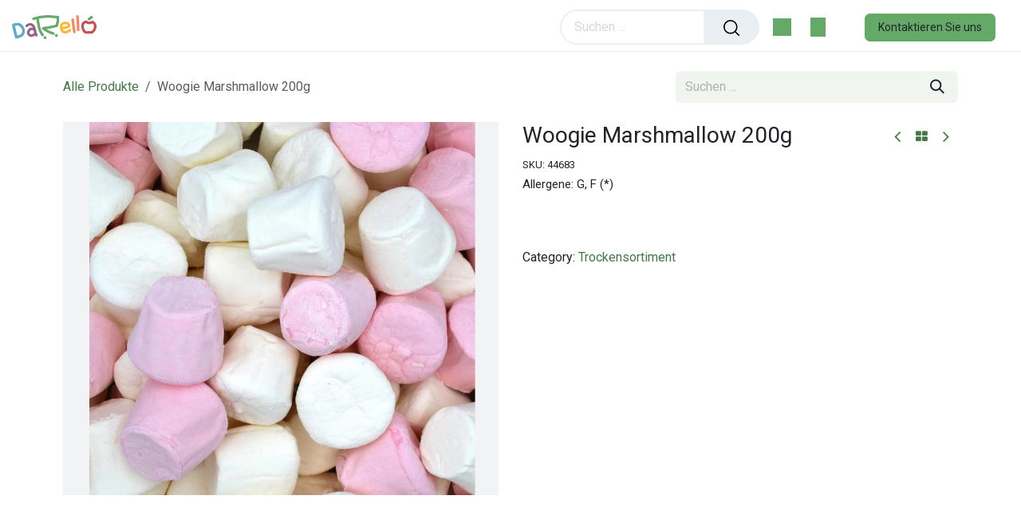

--- FILE ---
content_type: text/html; charset=utf-8
request_url: https://www.darello.com/shop/44683-woogie-marshmallow-200g-11140
body_size: 11766
content:

        

<!DOCTYPE html>
        
<html lang="de-DE" data-website-id="1" data-main-object="product.template(11140,)" data-add2cart-redirect="1">
    <head>
        <meta charset="utf-8"/>
        <meta http-equiv="X-UA-Compatible" content="IE=edge"/>
        <meta name="viewport" content="width=device-width, initial-scale=1"/>
        <meta name="generator" content="Odoo"/>
        <meta name="description" content="Allergene: G, F (*)"/>
            
        <meta property="og:type" content="website"/>
        <meta property="og:title" content="Woogie Marshmallow 200g"/>
        <meta property="og:site_name" content="darello"/>
        <meta property="og:url" content="https://darello.com/shop/44683-woogie-marshmallow-200g-11140"/>
        <meta property="og:image" content="https://darello.com/web/image/product.template/11140/image_1024?unique=cd419e3"/>
        <meta property="og:description" content="Allergene: G, F (*)"/>
            
        <meta name="twitter:card" content="summary_large_image"/>
        <meta name="twitter:title" content="Woogie Marshmallow 200g"/>
        <meta name="twitter:image" content="https://darello.com/web/image/product.template/11140/image_1024?unique=cd419e3"/>
        <meta name="twitter:description" content="Allergene: G, F (*)"/>
        
        <link rel="canonical" href="https://darello.com/shop/44683-woogie-marshmallow-200g-11140"/>
        
        <link rel="preconnect" href="https://fonts.gstatic.com/" crossorigin=""/>
        <title>Woogie Marshmallow 200g | darello</title>
        <link type="image/x-icon" rel="shortcut icon" href="/web/image/website/1/favicon?unique=497dbf2"/>
        <link rel="preload" href="/web/static/src/libs/fontawesome/fonts/fontawesome-webfont.woff2?v=4.7.0" as="font" crossorigin=""/>
        <link type="text/css" rel="stylesheet" href="/web/assets/1/2c3c8a8/web.assets_frontend.min.css"/>
        <script id="web.layout.odooscript" type="text/javascript">
            var odoo = {
                csrf_token: "dd81321122bb511a26c0f613493f87d2be7e1d95o1800525017",
                debug: "",
            };
        </script>
        <script type="text/javascript">
            odoo.__session_info__ = {"is_admin": false, "is_system": false, "is_public": true, "is_internal_user": false, "is_website_user": true, "uid": null, "is_frontend": true, "profile_session": null, "profile_collectors": null, "profile_params": null, "show_effect": false, "currencies": {"1": {"symbol": "\u20ac", "position": "after", "digits": [69, 2]}, "3": {"symbol": "$", "position": "before", "digits": [69, 2]}}, "quick_login": true, "bundle_params": {"lang": "de_DE", "website_id": 1}, "test_mode": false, "websocket_worker_version": "18.0-7", "translationURL": "/website/translations", "cache_hashes": {"translations": "d83fe3c8ff1d9f6a00e3f9727566bed8f34594b8"}, "geoip_country_code": "US", "geoip_phone_code": 1, "lang_url_code": "de_DE"};
            if (!/(^|;\s)tz=/.test(document.cookie)) {
                const userTZ = Intl.DateTimeFormat().resolvedOptions().timeZone;
                document.cookie = `tz=${userTZ}; path=/`;
            }
        </script>
        <script type="text/javascript" defer="defer" src="/web/assets/1/e85e939/web.assets_frontend_minimal.min.js" onerror="__odooAssetError=1"></script>
        <script type="text/javascript" defer="defer" data-src="/web/assets/1/a5ebf06/web.assets_frontend_lazy.min.js" onerror="__odooAssetError=1"></script>
        
        
    </head>
    <body>



        <div id="wrapwrap" class="   ">
            <a class="o_skip_to_content btn btn-primary rounded-0 visually-hidden-focusable position-absolute start-0" href="#wrap">Zum Inhalt springen</a>
        <div class="offcanvas offcanvas-end" tabindex="-1" id="offcanvasRight" aria-labelledby="offcanvasRightLabel">
            <div class="offcanvas-header">
                <a role="menuitem" class=" te_user_name">
                    <span class="fa fa-user-o">
                        <span class="te_user_drop_item_message">Hello</span>
                    </span>
                    <span class="te_user_drop_item">Public user</span>
                </a>
                <button type="button" class="btn-close text-reset" data-bs-dismiss="offcanvas" aria-label="Close"></button>
            </div>
            <div class="offcanvas-body">
                <div class="scrollbar">
                    <a href="/shop/cart" role="menuitem" class="list-group-item">
                        <span class="fa fa-shopping-basket me-2"></span>
                        <span class="te_user_drop_item">Mein Warenkorb</span>
                        <span class="my_cart_quantity" data-order-id="">0</span>
                    </a>
                    <a href="/shop/wishlist" role="menuitem" class="list-group-item o_wsale_my_wish">
                        <span class="fa fa-heart-o me-2"></span>
                        <span class="te_user_drop_item">My Wishlist
                        </span>
                        <span class="my_wish_quantity o_animate_blink">0</span>
                    </a>
                    <a href="/my/home" role="menuitem" class="list-group-item">
                        <span class="fa fa-user-o me-2"></span>
                        <span class="te_user_drop_item">Mein Konto</span>
                    </a>
                    <a href="/my/orders" role="menuitem" class="list-group-item">
                        <span class="fa fa-pie-chart me-2"></span>
                        <span class="te_user_drop_item">Meine Bestellungen</span>
                    </a>
                    <a href="/my/account" role="menuitem" class="list-group-item">
                        <span class="fa fa-pencil-square-o me-2"></span>
                        <span class="te_user_drop_item">Profil bearbeiten</span>
                    </a>
                    <a href="/my/security" role="menuitem" class="list-group-item">
                        <span class="fa fa-shield me-2"></span>
                        <span class="te_user_drop_item">Passwort ändern</span>
                    </a>
                </div>
                <div>
                    <a id="o_logout" class="list-group-item" role="menuitem" href="/web/session/logout?redirect=/">
                        <span class="fa fa-sign-out me-2"></span>
                        <span class="te_user_drop_item">Logout</span>
                    </a>
                </div>
            </div>
        </div>
        <div class="offcanvas offcanvas-end offcanvas_dynamic_opt oe_website_sale" tabindex="-1" id="dynamicOptoffcanvasWithBackdrop" aria-labelledby="offcanvasWithBackdropLabel">
            <div class="offcanvas-header">
                <h5 class="offcanvas-title" id="offcanvasWithBackdropLabel"></h5>
                <button type="button" class="te_cross" data-bs-dismiss="offcanvas" aria-label="Close"></button>
            </div>
            <div class="offcanvas-body pt-0"></div>
        </div>
        <div class="modal fade oe_website_sale" id="quick_view_model" tabindex="-1">
            <div class="modal-dialog modal-lg modal-dialog-centered">
                <div class="modal-content quick_view_modal overflow-hidden rounded-3">
                    <button type="button" class="quick_close position-absolute top-0 opacity-100 border-0 p-0 lh-1" data-dismiss="modal" aria-label="Close" tabindex="-1">
                    </button>
                    <div class="modal-body"></div>
                </div>
            </div>
        </div>
        <div class="offcanvas offcanvas-end offcanvas_similar_product" tabindex="-1" id="similaroffcanvasWithBackdrop" aria-labelledby="offcanvasWithBackdropLabel">
            <div class="offcanvas-header justify-content-center pb-0">
                <h6 class="offcanvas-title " id="similaroffcanvasWithBackdrop">You may also like this products</h6>
                <button type="button" class="te_cross" data-bs-dismiss="offcanvas" aria-label="Close"></button>
            </div>
            <div class="offcanvas-body"></div>
        </div>
        <div class="offcanvas offcanvas-end offcanvas_cart oe_website_sale" tabindex="-1" id="cartoffcanvasWithBackdrop" aria-labelledby="offcanvasWithBackdropLabel">
            <div class="offcanvas-header">
                <h6 class="offcanvas-title" id="offcanvasWithBackdropLabel">My Cart</h6>
                <button type="button" class="te_cross" data-bs-dismiss="offcanvas" aria-label="Close"></button>
            </div>
            <div class="offcanvas-body"></div>
        </div>
                <header id="top" data-anchor="true" data-name="Header" data-extra-items-toggle-aria-label="Schaltfläche für zusätzliche Elemente" class="   o_header_fixed" style=" ">
                    
    <nav data-name="Navbar" aria-label="Main" class="navbar navbar-expand-lg header_style_3 p-0 d-block navbar-light o_colored_level o_cc  ">
        
        <div class="oe_structure">
            <section class="container-fluid pre_header">
                <div class="d-flex justify-content-center justify-content-lg-between container-fluid">
                    
                    
        
        
        
                    
                    <div class="te_header_before_right align-self-center">
        <div class="ls-dv te_header_lang align-self-center align-middle d-none">
        </div>
                    </div>
                </div>
            </section>
        </div>
                <div class="container-fluid justify-content-md-between header_middle">
                    <div class="middle_first">
                        <button type="button" class="navbar-toggler ept_mobi_toggler header_sidebar collapsed ml-3 shadow-none">
                            <span class="navbar-toggler-icon">
                                <div class="inner_bar"></div>
                            </span>
                        </button>
    <a data-name="Navbar Logo" href="/" class="navbar-brand logo d-inline-block align-middle me-md-0">
            
            <span role="img" aria-label="Logo of darello" title="darello"><img src="/web/image/website/1/logo/darello?unique=497dbf2" class="img img-fluid" width="95" height="40" alt="darello" loading="lazy"/></span>
        </a>
    
                    </div>
                    <div id="top_menu_collapse" class="collapse navbar-collapse">
                        <div class="close_top_menu d-block d-lg-none text-center">x</div>
    <ul role="menu" id="top_menu" class="nav navbar-nav top_menu o_menu_loading ">
        
                            
    <li role="presentation" class="nav-item">
        <a role="menuitem" href="/shop" class="nav-link ">
            <span class="
                
            ">Shop</span>
        </a>
    </li>
    <li role="presentation" class="nav-item">
        <a role="menuitem" href="/shop" class="nav-link ">
            <span class="
                
            ">Kategorien</span>
        </a>
    </li>
                        
    </ul>
                    </div>
                    <div class="col-lg-3 te_header_style_right">
                        <div class="te_header_search">
                            <div class="te_search_popover" tabindex="-1">
    <form method="get" class="o_searchbar_form s_searchbar_input " action="/shop" data-snippet="s_searchbar_input">
            <div role="search" class="input-group ">
        <input type="search" name="search" class="search-query form-control oe_search_box  border-0 bg-light" placeholder="Suchen ..." data-search-type="products_only" data-limit="5" data-display-image="true" data-display-description="false" data-display-extra-link="true" data-display-detail="true" data-order-by="name asc"/>
            <div class="te_header_search_close te_srch_close_ept" style="z-index: 100; display: none;">
                <a href="#">
                    <span class="search_btn_close_ept"></span>
                </a>
            </div>
        <button type="submit" aria-label="Suchen" title="Suchen" class="btn oe_search_button btn-light">
            <i class="oi oi-search"></i>
        </button>
    </div>

            <input name="order" type="hidden" class="o_search_order_by oe_unremovable" value="name asc"/>
            
        
        </form>
                            </div>
                        </div>



                    </div>
                    <div class="te_header_right_icon">
                        <div class="te_header_search">
                            <div class="te_srch_icon_header">
                                <a href="#" class="">
                                    <i class="fa fa-search te_srch_icon"></i>
                                    <i class="fa fa-times te_srch_close"></i>
                                </a>
                            </div>
                        </div>
        
        
            <li class=" divider d-none"></li> 
            <li class="o_wsale_my_cart   te_cart_icon_head">
                <a href="#" id="main_cart_popover_content" data-bs-toggle="offcanvas" data-bs-target="#cartoffcanvasWithBackdrop" aria-controls="cartoffcanvasWithBackdrop" aria-label="eCommerce cart" class="btn position-relative">
                    <div class="">
                        <i class="fa fa-shopping-cart fa-stack"></i>
                        <sup class="my_cart_quantity badge text-bg-primary  d-none" data-order-id="">0</sup>
                    </div>
                </a>
        </li>
        
        
        
            <li class="o_wsale_my_wish d-none  te_wish_icon_head o_wsale_my_wish_hide_empty">
                <a href="/shop/wishlist" class="">
                    <div class="">
                        <i class="fa fa-1x fa-heart fa-stack"></i>
                        <sup class="my_wish_quantity o_animate_blink badge bg-primary ">0</sup>
                    </div>
                </a>
            </li>
        
        
        <li class="te_header_account">
        <div class="px-2 te_signin">
                <a href="/web/login" class=" btn-link">
                    <span class="te_user_account_icon "></span>
                </a>
        </div>
        </li>
                        
        <li class=" call_to_action_btn">
            <div class="oe_structure oe_structure_solo ">
                <section class="oe_unremovable oe_unmovable s_text_block" data-snippet="s_text_block" data-name="Text">
                    <div class="container">
                        <a href="/contactus" class="oe_unremovable btn btn-primary btn_cta">Kontaktieren Sie uns</a>
                    </div>
                </section>
            </div>
        </li>
                    </div>
                </div>
            
    </nav>
        
        </header>
                <main>
                    
            <div itemscope="itemscope" itemtype="http://schema.org/Product" id="wrap" class="js_sale o_wsale_product_page ecom-zoomable zoomodoo-next" data-ecom-zoom-click="1">
                <div class="oe_structure oe_empty oe_structure_not_nearest" id="oe_structure_website_sale_product_1" data-editor-message="BAUSTEINE HIER PLATZIEREN, DAMIT SIE FÜR ALLE PRODUKTE VERFÜGBAR SIND"></div>
        <section class="te_time_main_div h-auto">
            <div class="te_time_main_div timer_content_div">
                <div class="timer_data">
                    <div class="timer_input"></div>
                </div>
                <div id="timer_portion_content_ept" class="te_display_end_date te_prod_bottom_margin d-none">
                    <div class="product_offer_timer d-inline-block">
                        <span class="text-center d-inline-block">
                            <div class="rounded_digit_product d-inline-block">
                                <span id="days" class="d-block  te_days_hr_min_sec"></span>
                            </div>
                            <div class="digit_separator d-inline-block">:</div>
                        </span>
                        <span class="text-center d-inline-block">
                            <div class="rounded_digit_product d-inline-block">
                                <span id="hours" class="d-block  te_days_hr_min_sec"></span>
                            </div>
                            <div class="digit_separator d-inline-block">:</div>
                        </span>
                        <span class="text-center d-inline-block">
                            <div class="rounded_digit_product d-inline-block">
                                <span id="minutes" class="d-block te_days_hr_min_sec"></span>
                            </div>
                            <div class="digit_separator d-inline-block">:</div>
                        </span>
                        <span class="text-center d-inline-block">
                            <div class="rounded_digit_product d-inline-block">
                                <span id="seconds" class="d-block te_days_hr_min_sec"></span>
                            </div>
                        </span>
                    </div>
                </div>
            </div>
        </section>
                <section id="product_detail" class="oe_website_sale container my-3 my-lg-4 " data-view-track="1" data-product-tracking-info="{&#34;item_id&#34;: 11121, &#34;item_name&#34;: &#34;Woogie Marshmallow 200g&#34;, &#34;item_category&#34;: &#34;Trockensortiment (2022)&#34;, &#34;currency&#34;: &#34;EUR&#34;, &#34;price&#34;: 3.38}">
                    <div class="row align-items-center">
                        <div class="col d-flex align-items-center order-1 order-lg-0">
                            <ol class="o_wsale_breadcrumb breadcrumb p-0 mb-4 m-lg-0">
                                <li class="o_not_editable breadcrumb-item d-none d-lg-inline-block">
                                    <a href="/shop">
                                        <i class="oi oi-chevron-left d-lg-none me-1" role="presentation"></i>Alle Produkte
                                    </a>
                                </li>
                                <li class="o_not_editable breadcrumb-item d-lg-none">
                                    <a class="py-2 py-lg-0" href="/shop">
                                        <i class="oi oi-chevron-left me-1" role="presentation"></i>Alle Produkte
                                    </a>
                                </li>
                                <li class="breadcrumb-item d-none d-lg-inline-block active">
                                    <span>Woogie Marshmallow 200g</span>
                                </li>
                            </ol>
                        </div>
                        <div class="col-lg-4 d-flex align-items-center">
                            <div class="d-flex justify-content-between w-100">
    <form method="get" class="o_searchbar_form s_searchbar_input o_wsale_products_searchbar_form me-auto flex-grow-1 mb-4 mb-lg-0" action="/shop" data-snippet="s_searchbar_input">
            <div role="search" class="input-group me-sm-2">
        <input type="search" name="search" class="search-query form-control oe_search_box border-0 text-bg-light border-0 bg-light" placeholder="Suchen ..." data-search-type="products" data-limit="5" data-display-image="true" data-display-description="true" data-display-extra-link="true" data-display-detail="true" data-order-by="name asc"/>
            <div class="te_header_search_close te_srch_close_ept" style="z-index: 100; display: none;">
                <a href="#">
                    <span class="search_btn_close_ept"></span>
                </a>
            </div>
        <button type="submit" aria-label="Suchen" title="Suchen" class="btn oe_search_button btn btn-light">
            <i class="oi oi-search"></i>
        </button>
    </div>

            <input name="order" type="hidden" class="o_search_order_by oe_unremovable" value="name asc"/>
            
        
        </form>
        <div class="o_pricelist_dropdown dropdown d-none">
            
                
                <a role="button" href="#" data-bs-toggle="dropdown" class="dropdown-toggle border-0 p-0 btn btn- te_currency_name">
                    Allgemeine Preisliste 12
                </a>
                <a role="button" href="#" data-bs-toggle="dropdown" class="dropdown-toggle border-0 p-0 btn btn- te_currency_symbol">
                    €
                </a>
            
        <div class="dropdown-menu" role="menu">
                </div>
            
        </div>
                            </div>
                        </div>
                    </div>
                    <div class="row" id="product_detail_main" data-name="Product Page" data-image_width="50_pc" data-image_layout="carousel">
                        <div class="col-lg-6 mt-lg-4 o_wsale_product_images position-relative" data-image-amount="1">
        <div id="o-carousel-product" data-bs-ride="true" class=" carousel slide position-sticky mb-3 overflow-hidden" data-name="Produktkarussell">
            <div class="o_carousel_product_outer carousel-outer position-relative d-flex align-items-center w-100 overflow-hidden">
                <div class="carousel-inner h-100">
                        <div class="carousel-item h-100 text-center active">
        <div class="position-relative d-inline-flex overflow-hidden m-auto h-100">
            <span class="o_ribbon o_ribbon_right z-1" style=""></span>
            <div name="o_img_with_max_suggested_width" class="d-flex align-items-start justify-content-center h-100 oe_unmovable"><img src="/web/image/product.product/11121/image_1024/%5B44683%5D%20Woogie%20Marshmallow%20200g?unique=cd419e3" class="img img-fluid oe_unmovable product_detail_img mh-100" alt="Woogie Marshmallow 200g" loading="lazy"/></div>
        </div>
                        </div>
                </div>
            </div>
        </div>
                        </div>
                        <div id="product_details" class="col-lg-6 mt-md-4">
            <div class="row g-0 justify-content-end flex-wrap align-items-center mb-2 next_prev_btn_main">
                <div class="col-auto flex-grow-0 flex-shrink-0">
                    <a data-content-id="prev" title="Previous Product" product-id="1559" class="btn btn-link btn-sm shadow-none product_prev_btn " href="/shop/13060-karotten-gelb-kl-1-per-kg-hk-osterreich-1559">
                        <i class="fa fa-angle-left"></i>
                        <div class="main_product_container_append"></div>
                    </a>
                    <a class="btn btn-link btn-sm shadow-none product_home_btn p-0" title="Back to products" href="/shop">
                        <i class="fa fa-th-large" role="img" aria-label="Shop" title="Shop"></i>
                    </a>
                    <a data-content-id="next" title="Next Product" product-id="467" class="btn btn-link btn-sm shadow-none product_next_btn " href="/shop/104846-goldsteig-mozzarella-bambini-1000g-467">
                        <i class="fa fa-angle-right"></i>
                        <div class="main_product_container_append"></div>
                    </a>
                </div>
            </div>
                            <h1 itemprop="name">Woogie Marshmallow 200g</h1>
                            <span itemprop="url" style="display:none;">https://darello.com/shop/44683-woogie-marshmallow-200g-11140</span>
                            <span itemprop="image" style="display:none;">https://darello.com/web/image/product.template/11140/image_1920?unique=cd419e3</span>
            <div class="te_p_sku d-inline-block">
                <div class="te_sku d-inline-block">SKU:</div>
                <div class="js_sku_div d-inline-block" itemprop="sku">
                    44683
                </div>
            </div>
                            <div class="oe_structure product_desc" placeholder="Eine detaillierte, formatierte Beschreibung, um Ihr Produkt auf dieser Seite zu bewerben. Verwenden Sie „/“, um weitere Funktionen zu entdecken."><p>Allergene: G, F (*)</p></div>
                            <form action="/shop/cart/update" method="POST">
                                <input type="hidden" name="csrf_token" value="dd81321122bb511a26c0f613493f87d2be7e1d95o1800525017"/>
                                <div class="js_product js_main_product mb-3">
                                    <div>
        <div itemprop="offers" itemscope="itemscope" itemtype="http://schema.org/Offer" class="product_price te_prod_bottom_margin d-inline-block">
                <h3 class="oe_price_h4 main_product_price wish_product_name_and_price css_editable_mode_hidden d-inline-block">
                    

        <span itemprop="price" style="display:none;">3.38</span>
                    <span itemprop="priceCurrency" style="display:none;">EUR</span>
                    <span itemprop="listPrice" class="text-danger text-decoration-line-through text-nowrap oe_default_price h5 fw-normal d-none" data-oe-type="monetary" data-oe-expression="combination_info[&#39;list_price&#39;]"><span class="oe_currency_value">3,38</span> €</span>
                </h3>
                <h3 class="css_non_editable_mode_hidden decimal_precision" data-precision="2">
                    <span><span class="oe_currency_value">3,07</span> €</span>
                </h3>
                <div class="te_discount  d-inline-block d-none">
                    <div class="te_percentage ">
                        <span class="percent_val">0.0</span>% Off
                    </div>
                </div>
            </div>
        <div id="product_unavailable" class="d-none">
            <h3 class="fst-italic">Not Available For Sale</h3>
        </div>
                                    </div>
                                    
                                        <input type="hidden" class="product_id" name="product_id" value="11121"/>
                                        <input type="hidden" class="product_template_id" name="product_template_id" value="11140"/>
                                        <input type="hidden" class="product_category_id" name="product_category_id" value="310"/>
        <ul class="list-unstyled js_add_cart_variants mb-0 flex-column" data-attribute_exclusions="{&#34;exclusions&#34;: {}, &#34;archived_combinations&#34;: [], &#34;parent_exclusions&#34;: {}, &#34;parent_combination&#34;: [], &#34;parent_product_name&#34;: null, &#34;mapped_attribute_names&#34;: {}}">
        </ul>
                                    
                                    <p class="css_not_available_msg alert alert-warning">Diese Kombination existiert nicht.</p>
            <div class="te_price_table d-none"></div>
                                    <div id="o_wsale_cta_wrapper" class="d-flex flex-wrap align-items-center">
                                        
            













                                        <div id="product_option_block" class="d-flex flex-wrap w-100"></div>
            <div class="product_details_sticky">
                <div class="prod_details_sticky_div">
                    <div class="prod_details_sticky_left">
                        <div class="prod_img">
                            <img class="img img-fluid rounded" alt="Product Image" src="/web/image/product.template/11140/image_256" loading="lazy"/>
                        </div>
                        <div class="sticky_info">
                            <div class="cat_name">
                                        <a class="text-muted text-decoration-none" target="_blank" style="font-size:12px;" href="/shop/category/trockensortiment-310">
                                            <span>Trockensortiment</span>
                                        </a>
                            </div>
                            <div class="prod_name">
                                <h1 class="te_product_name">Woogie Marshmallow 200g</h1>
                            </div>
                            <div class="prod_price">
                                <del style="white-space: nowrap;" class="te_shop_del mr-2 d-none" data-oe-type="monetary" data-oe-expression="combination_info[&#39;list_price&#39;]"><span class="oe_currency_value">3,38</span> €</del>
                                <span data-oe-type="monetary" data-oe-expression="combination_info[&#39;price&#39;]"><span class="oe_currency_value">3,38</span> €</span>
                            </div>
                        </div>
                        
                        <div class="prod_details_sticky_right">
                            <div class="prod_add_cart">
                                <a role="button" id="add_to_cart" href="#" class="btn btn-primary a-submit btn-md mt16 te_theme_button te_add_to_cart_sticky w-100  ">
                                    <span class="fa fa-shopping-cart"></span><span class="d-inline-block d-lg-none d-md-none d-sm-inline-block">Add to Cart</span>
                                </a>
                            </div>
                        </div>
                    </div>
                </div>
            </div>
                                    </div>
            <div class="availability_messages o_not_editable"></div>
        <div class="o_product_tags o_field_tags d-flex flex-wrap align-items-center gap-2 mb-2">
            </div>
                                </div>
                            </form>
                            <div id="contact_us_wrapper" class="d-none oe_structure oe_structure_solo ">
                                <section class="s_text_block" data-snippet="s_text_block" data-name="Text">
                                    <div class="container">
                                        <a class="btn btn-primary btn_cta" href="/contactus">
                                            Kontaktieren Sie uns
                                        </a>
                                    </div>
                                </section>
                            </div>
            <div class="d-block">
                <span>Category:</span>
                <a href="/shop/category/trockensortiment-310">
                    <span>Trockensortiment</span>
                </a>
            </div>
                            <div id="o_product_terms_and_share" class="justify-content-between gap-3 mb-3"></div>
            <input id="wsale_user_email" type="hidden" value=""/>
                        </div>
                    </div>
                </section>
        <section class="product_tabs_ept s_tabs">
            <div class="container tabs_container_main">
                <div class="row s_col_no_bgcolor">
                    <div class="col-lg-12">
                        <div class="bg-white">
                            <nav class="product-header">
                                <div class="nav nav-tabs justify-content-center" id="nav-tab" role="tablist">
                                    <button class="nav-link active border-0 px-2" id="nav-home-tab" data-bs-toggle="tab" data-bs-target="#nav-home" type="button" role="tab" aria-controls="nav-home" aria-selected="true">
                                        <li class="product_tab_li">
                                        </li>
                                    </button>
                                </div>
                            </nav>
                            <div class="tab-content accordion" id="prd-tab-content">
                                <div class="tab-pane fade show active py-3" aria-labelledby="nav-home-tab" id="nav-home">
                                    <div class="card-header" role="tab" id="prd-tab-content_description">
                                        <h6 class="mb-0">
                                            <a class="te-tab-a collapsed" data-bs-toggle="collapse" data-bs-target="#collapse_description" aria-expanded="false" aria-controls="collapse_description">
                                                <span class="fa fa-sliders me-2"></span>
                                                <span class="nav_tab_title">Description</span>
                                            </a>
                                        </h6>
                                    </div>
                                    <div id="collapse_description" class="collapse accordion-collapse" data-parent="#prd-tab-content" aria-labelledby="prd-tab-content_description">
                                        <div class="accordion-body">
                                            
                                        </div>
                                    </div>
                                </div>
                            </div>
                        </div>
                    </div>
                </div>
            </div>
        </section>

            <div class="recommended_product_slider_main container overflow-hidden">
                <div class="alternative_product_main_ass ">
                    <div id="myCarousel_alt_prod_ass" class="" data-interval="5000">
                        <h3 class="te_product_alt_h3">Bestseller</h3>
                        

        <div class="swiper-container o_product_asse_slider">
            <div class="swiper-wrapper">

                    
                    <div class="swiper-slide border mt16 prod_details">
                        <div class="oe_product_image">
                            <a href="/shop/product/111757-4-diamant-mandarin-orangen-820ml-7987">
                                <div class="new_span dd_shop_prod_bg">
                                        <div class="new_span dd_shop_prod_bg"><img src="/web/image/product.template/7987/image_512/%5B111757%5D%204%20Diamant%20Mandarin%20Orangen%20820ml?unique=cd419e3" class="img img-fluid" alt="4 Diamant Mandarin Orangen 820ml" loading="lazy"/></div>
                                </div>
                            </a>
                        </div>

                        <section class="alt_detail_section">
                            <a class="product_name" href="/shop/product/111757-4-diamant-mandarin-orangen-820ml-7987">
                                <h6>
                                    <span title="4 Diamant Mandarin Orangen 820ml">4 Diamant Mandarin Orangen 820ml</span>
                                </h6>
                            </a>

                        </section>
                    </div>

                    
                    <div class="swiper-slide border mt16 prod_details">
                        <div class="oe_product_image">
                            <a href="/shop/product/1689710-4-diamant-thunfisch-in-ol-195g-8042">
                                <div class="new_span dd_shop_prod_bg">
                                        <div class="new_span dd_shop_prod_bg"><img src="/web/image/product.template/8042/image_512/%5B1689710%5D%204%20Diamant%20Thunfisch%20in%20%C3%96l%20195g?unique=b1a1ee3" class="img img-fluid" alt="4 Diamant Thunfisch in Öl 195g" loading="lazy"/></div>
                                </div>
                            </a>
                        </div>

                        <section class="alt_detail_section">
                            <a class="product_name" href="/shop/product/1689710-4-diamant-thunfisch-in-ol-195g-8042">
                                <h6>
                                    <span title="4 Diamant Thunfisch in Öl 195g">4 Diamant Thunfisch in Öl 195g</span>
                                </h6>
                            </a>

                        </section>
                    </div>

                    
                    <div class="swiper-slide border mt16 prod_details">
                        <div class="oe_product_image">
                            <a href="/shop/product/317808-alnatura-chiasamen-200g-17500">
                                <div class="new_span dd_shop_prod_bg">
                                        <div class="new_span dd_shop_prod_bg"><img src="/web/image/product.template/17500/image_512/%5B317808%5D%20Alnatura%20Chiasamen%20200g?unique=cd419e3" class="img img-fluid" alt="Alnatura Chiasamen 200g" loading="lazy"/></div>
                                </div>
                            </a>
                        </div>

                        <section class="alt_detail_section">
                            <a class="product_name" href="/shop/product/317808-alnatura-chiasamen-200g-17500">
                                <h6>
                                    <span title="Alnatura Chiasamen 200g">Alnatura Chiasamen 200g</span>
                                </h6>
                            </a>

                        </section>
                    </div>

                    
                    <div class="swiper-slide border mt16 prod_details">
                        <div class="oe_product_image">
                            <a href="/shop/product/699322-oro-di-parma-tomatenmark-3-fach-konzentriert-200-g-8916">
                                <div class="new_span dd_shop_prod_bg">
                                        <div class="new_span dd_shop_prod_bg"><img src="/web/image/product.template/8916/image_512/%5B699322%5D%20%20Oro%20di%20Parma%20Tomatenmark%203-fach%20konzentriert%20200%20g?unique=cd419e3" class="img img-fluid" alt=" Oro di Parma Tomatenmark 3-fach konzentriert 200 g" loading="lazy"/></div>
                                </div>
                            </a>
                        </div>

                        <section class="alt_detail_section">
                            <a class="product_name" href="/shop/product/699322-oro-di-parma-tomatenmark-3-fach-konzentriert-200-g-8916">
                                <h6>
                                    <span title=" Oro di Parma Tomatenmark 3-fach konzentriert 200 g"> Oro di Parma Tomatenmark 3-fach konzentriert 200 g</span>
                                </h6>
                            </a>

                        </section>
                    </div>

                    
                    <div class="swiper-slide border mt16 prod_details">
                        <div class="oe_product_image">
                            <a href="/shop/product/i-am-from-austria-kisterl-10442">
                                <div class="new_span dd_shop_prod_bg">
                                        <div class="new_span dd_shop_prod_bg"><img src="/web/image/product.template/10442/image_512/%22I%20am%20from%20Austria%22%20Kisterl?unique=b8e4324" class="img img-fluid" alt="&#34;I am from Austria&#34; Kisterl" loading="lazy"/></div>
                                </div>
                            </a>
                        </div>

                        <section class="alt_detail_section">
                            <a class="product_name" href="/shop/product/i-am-from-austria-kisterl-10442">
                                <h6>
                                    <span title="&#34;I am from Austria&#34; Kisterl">&#34;I am from Austria&#34; Kisterl</span>
                                </h6>
                            </a>

                        </section>
                    </div>

                    
                    <div class="swiper-slide border mt16 prod_details">
                        <div class="oe_product_image">
                            <a href="/shop/product/1469253-swizzles-zitronen-cola-lolly-dose-100er-10190">
                                <div class="new_span dd_shop_prod_bg">
                                        <div class="new_span dd_shop_prod_bg"><img src="/web/image/product.template/10190/image_512/%5B1469253%5D%20%20Swizzles%20Zitronen%20Cola%20Lolly%20Dose%20100er?unique=b8e4324" class="img img-fluid" alt=" Swizzles Zitronen Cola Lolly Dose 100er" loading="lazy"/></div>
                                </div>
                            </a>
                        </div>

                        <section class="alt_detail_section">
                            <a class="product_name" href="/shop/product/1469253-swizzles-zitronen-cola-lolly-dose-100er-10190">
                                <h6>
                                    <span title=" Swizzles Zitronen Cola Lolly Dose 100er"> Swizzles Zitronen Cola Lolly Dose 100er</span>
                                </h6>
                            </a>

                        </section>
                    </div>

                    
                    <div class="swiper-slide border mt16 prod_details">
                        <div class="oe_product_image">
                            <a href="/shop/product/24760-4-diamant-thunfisch-pikant-185g-8043">
                                <div class="new_span dd_shop_prod_bg">
                                        <div class="new_span dd_shop_prod_bg"><img src="/web/image/product.template/8043/image_512/%5B24760%5D%204%20Diamant%20Thunfisch%20pikant%20185g?unique=cd419e3" class="img img-fluid" alt="4 Diamant Thunfisch pikant 185g" loading="lazy"/></div>
                                </div>
                            </a>
                        </div>

                        <section class="alt_detail_section">
                            <a class="product_name" href="/shop/product/24760-4-diamant-thunfisch-pikant-185g-8043">
                                <h6>
                                    <span title="4 Diamant Thunfisch pikant 185g">4 Diamant Thunfisch pikant 185g</span>
                                </h6>
                            </a>

                        </section>
                    </div>

                    
                    <div class="swiper-slide border mt16 prod_details">
                        <div class="oe_product_image">
                            <a href="/shop/product/77889-alnatura-apfel-birne-fruchteriegel-23g-9428">
                                <div class="new_span dd_shop_prod_bg">
                                        <div class="new_span dd_shop_prod_bg"><img src="/web/image/product.template/9428/image_512/%5B77889%5D%20Alnatura%20Apfel-Birne%20Fr%C3%BCchteriegel%2023g?unique=b8e4324" class="img img-fluid" alt="Alnatura Apfel-Birne Früchteriegel 23g" loading="lazy"/></div>
                                </div>
                            </a>
                        </div>

                        <section class="alt_detail_section">
                            <a class="product_name" href="/shop/product/77889-alnatura-apfel-birne-fruchteriegel-23g-9428">
                                <h6>
                                    <span title="Alnatura Apfel-Birne Früchteriegel 23g">Alnatura Apfel-Birne Früchteriegel 23g</span>
                                </h6>
                            </a>

                        </section>
                    </div>

                    
                    <div class="swiper-slide border mt16 prod_details">
                        <div class="oe_product_image">
                            <a href="/shop/product/38183-alnatura-bio-pesto-basilico-130g-12103">
                                <div class="new_span dd_shop_prod_bg">
                                        <div class="new_span dd_shop_prod_bg"><img src="/web/image/product.template/12103/image_512/%5B38183%5D%20Alnatura%20BIO%20Pesto%20Basilico%20130g?unique=b8e4324" class="img img-fluid" alt="Alnatura BIO Pesto Basilico 130g" loading="lazy"/></div>
                                </div>
                            </a>
                        </div>

                        <section class="alt_detail_section">
                            <a class="product_name" href="/shop/product/38183-alnatura-bio-pesto-basilico-130g-12103">
                                <h6>
                                    <span title="Alnatura BIO Pesto Basilico 130g">Alnatura BIO Pesto Basilico 130g</span>
                                </h6>
                            </a>

                        </section>
                    </div>

                    
                    <div class="swiper-slide border mt16 prod_details">
                        <div class="oe_product_image">
                            <a href="/shop/product/38187-alnatura-bio-pesto-rosso-120g-12104">
                                <div class="new_span dd_shop_prod_bg">
                                        <div class="new_span dd_shop_prod_bg"><img src="/web/image/product.template/12104/image_512/%5B38187%5D%20Alnatura%20BIO%20Pesto%20Rosso%20120g?unique=b8e4324" class="img img-fluid" alt="Alnatura BIO Pesto Rosso 120g" loading="lazy"/></div>
                                </div>
                            </a>
                        </div>

                        <section class="alt_detail_section">
                            <a class="product_name" href="/shop/product/38187-alnatura-bio-pesto-rosso-120g-12104">
                                <h6>
                                    <span title="Alnatura BIO Pesto Rosso 120g">Alnatura BIO Pesto Rosso 120g</span>
                                </h6>
                            </a>

                        </section>
                    </div>
            </div>

            
            <div class="swiper-button-next"></div>
            <div class="swiper-button-prev"></div>
        </div>

                    </div>
                </div>
            </div>
                
                <div class="oe_structure oe_empty oe_structure_not_nearest mt16" id="oe_structure_website_sale_product_2" data-editor-message="BAUSTEINE HIER PLATZIEREN, DAMIT SIE FÜR ALLE PRODUKTE VERFÜGBAR SIND"></div>
            </div>
        
        <div id="o_shared_blocks" class="oe_unremovable"></div>
            <div class="ios-prompt">
                <input type="hidden" class="is_pwa" name="is_pwa"/>
                <span style="color: rgb(187, 187, 187); float: right;"></span>
                <img style="float: left; height: 50px; width: auto; margin-right: 1rem;" src="/web/image/website/1/app_image_512/50x50" loading="lazy"/>
                <p>To install this Web App in your iPhone/iPad press
                    <img src="/emipro_theme_base/static/src/img/icon.png" style="display: inline-block; height: 20px;" loading="lazy"/>
                    and then Add to Home Screen.
                </p>
            </div>
            <div class="ept_is_offline" style="display:none;">
                <img src="/emipro_theme_base/static/src/img/offline_app.png" alt="App offline" loading="lazy"/>
            </div>
            <style>
                .ios-prompt {
                background-color: #fff;
                border: 1px solid #eee;
                box-shadow: 0 1px 10px #ccc;
                display: none;
                padding: 0.8rem 1rem 0 0.5rem;
                text-decoration: none;
                font-size: 14px;
                color: #555;
                position: fixed;
                bottom: 0;
                margin: 0 auto 1rem;
                z-index: 999;
                }
                .ept_is_offline {
                position: fixed;
                bottom: 1rem;
                left: 1rem;
                height: 65px;
                width: 65px;
                z-index: 9999;
                }
                .ept_is_offline img {
                width: 100%;
                }
            </style>
                </main>
                <footer id="bottom" data-anchor="true" data-name="Footer" class="o_footer o_colored_level o_cc ">
                    <div id="footer" class="oe_structure oe_structure_solo">
            <section class="s_text_block" data-snippet="s_text_block" data-name="Text">
                <div class="container">
                    <div class="row align-items-center">
                        <div class="col-lg-2 pt16 pb16 o_colored_level">
                            <a href="/" class="o_footer_logo logo">
                                <img src="/web/image/517376-55043ca8/DARELLO_CLAIM.jpg" alt="" class="img-fluid mx-auto img o_we_custom_image" data-mimetype="image/webp" data-original-id="303993" data-original-src="/web/image/303993-55043ca8/DARELLO_CLAIM.jpg" data-mimetype-before-conversion="image/jpeg" data-resize-width="NaN" loading="lazy"/>
                            </a>
                        </div>
                        <div class="col-lg-5 d-flex align-items-center justify-content-center justify-content-lg-start pt16 pb16 o_colored_level">
                            <ul class="list-inline mb-0 ms-3">
                                <li class="list-inline-item"><a href="/">Home</a></li><li class="list-inline-item"><a href="/impressum">Impressum</a></li>
                                <li class="list-inline-item"><a href="/agb-und-datenschuterklarung">AGB &amp; Datenschutz</a></li>
                                
                            </ul>
                        </div>
                        <div class="col-lg-3 pt16 pb16 o_colored_level">
                            <div class="s_social_media text-end o_not_editable no_icon_color" data-snippet="s_social_media" data-name="Social Media">
                                <h5 class="s_social_media_title d-none">Folgen Sie uns</h5>

<div class="alert alert-info css_non_editable_mode_hidden text-center">Click here to setup your social networks</div></div>
                        </div>
                        <div class="col-lg-2 pt16 pb16">
                            <a href="/contactus" class="btn btn-block btn-primary">Kontakt aufnehmen</a>
                        </div>
                    </div>
                </div>
            </section>
        </div>
    <div class="o_footer_copyright o_colored_level o_cc" data-name="Copyright">
                        <div class="container py-3">
                            <div class="row">
                                <div class="col-sm text-center text-sm-start text-muted">
                                    <span class="o_footer_copyright_name mr-2">Copyright © Darello GmbH &amp; Co KG</span>
        
        
  </div>
                                <div class="col-sm text-center text-sm-end o_not_editable">
                                </div>
                            </div>
                        </div>
                    </div>
                </footer>
            <input id="id_lazyload" type="hidden" name="is_lazyload" value="true"/>
            
            <div id="select_collection_modal"></div>
            </div>
            <script id="tracking_code" async="async" src="https://www.googletagmanager.com/gtag/js?id=UA-101186913-1"></script>
            <script id="tracking_code_config">
                window.dataLayer = window.dataLayer || [];
                function gtag(){dataLayer.push(arguments);}
                gtag('consent', 'default', {
                    'ad_storage': 'denied',
                    'ad_user_data': 'denied',
                    'ad_personalization': 'denied',
                    'analytics_storage': 'denied',
                });
                gtag('js', new Date());
                gtag('config', 'UA-101186913-1');
                function allConsentsGranted() {
                    gtag('consent', 'update', {
                        'ad_storage': 'granted',
                        'ad_user_data': 'granted',
                        'ad_personalization': 'granted',
                        'analytics_storage': 'granted',
                    });
                }
                    allConsentsGranted();
            </script>
        
        </body>
</html>